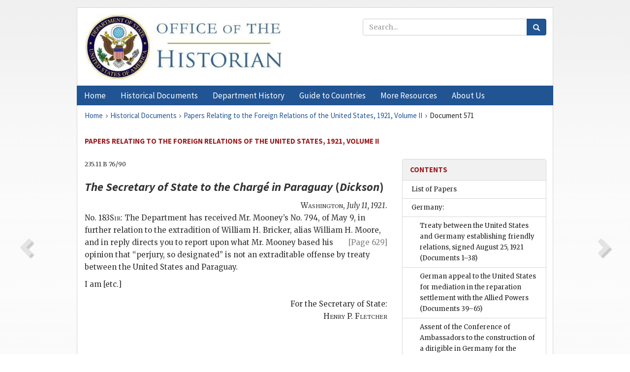

--- FILE ---
content_type: text/html;charset=utf-8
request_url: https://history.state.gov/historicaldocuments/frus1921v02/d571
body_size: 13814
content:
<!DOCTYPE html>
<html data-template="pages:app-root" lang="en" data-app=""><head><meta name="viewport" content="width=device-width, initial-scale=1.0"><meta name="description" content="history.state.gov 3.0 shell"><link href="/resources/images/favicon.ico" rel="shortcut icon"><script src="">(function(w,d,s,l,i){w[l]=w[l]||[];w[l].push({'gtm.start':
        new Date().getTime(),event:'gtm.js'});var f=d.getElementsByTagName(s)[0],
        j=d.createElement(s),dl=l!='dataLayer'?'&l='+l:'';j.async=true;j.src=
        'https://www.googletagmanager.com/gtm.js?id='+i+dl;f.parentNode.insertBefore(j,f);
        })(window,document,'script','dataLayer','GTM-WBD65RCC');</script><link href="/resources/css/all.css" rel="stylesheet" type="text/css"><title>Historical Documents - Office of the Historian</title></head><body id="body">
        <!-- Google Tag Manager (noscript) -->
        <noscript><iframe src="https://www.googletagmanager.com/ns.html?id=GTM-WBD65RCC" height="0" width="0" style="display:none;visibility:hidden"></iframe></noscript>
        <!-- End Google Tag Manager (noscript) -->
        <header class="hsg-header">
            <section class="hsg-grid hsg-header-inner">
                <div class="container hsg-header-content">
                    <div class="row">
                        <div class="col-sm-7">
                            <a href="/">
                                <img src="/resources/images/Office-of-the-Historian-logo_500x168.jpg" class="img-responsive" width="400" alt="Office of the Historian">
                            </a>
                        </div>
                        <div class="col-sm-5">
                            
                                <div class="banner__search">
                                    <div class="searchbox">
                                        <form action="/search" method="get" class="main-form" id="navigationSearchForm">
                                            <p class="form-group">
                                                <!-- Search: -->
                                                <input type="text" size="15" name="q" placeholder="Search..." class="form-control" id="search-box">
                                                <button type="submit" class="hsg-link-button search-button btn">
                                                    <i class="hsg-search-button-icon"></i>
                                                </button>
                                            </p>
                                        </form>
                                    </div>
                                </div>
                            
                        </div>
                    </div>
                </div>
            </section>
        </header>

        <nav role="navigation" class="hsg-nav navbar navbar-default">
            <div class="container hsg-nav-content">
                <div class="navbar-header">
                    <button type="button" class="navbar-toggle collapsed" data-toggle="collapse" data-target="#navbar-collapse-1" aria-expanded="false">
                        <span class="sr-only">Menu</span>
                        <i class="fa fa-bars"></i>
                        <span class="toggle-text">Menu</span>
                    </button>
                    <!--<a data-template="config:app-title" class="navbar-brand" href="./index.html">App Title</a>-->
                </div>
                <div class="navbar-collapse collapse" id="navbar-collapse-1">
                    <ul class="nav navbar-nav">
                        <li class="dropdown">
                            <a href="/" shape="rect">
                                <span>Home</span>
                            </a>
                        </li>
                        <li class="dropdown">
                            <a href="/historicaldocuments" class="dropdown-toggle" data-toggle="dropdown" role="button" aria-haspopup="true" aria-expanded="false">
                                <span>Historical Documents</span>
                            </a>
                            <ul class="dropdown-menu">
                                <li>
                                    <a href="/historicaldocuments">
                                        <em>Foreign Relations of the United States</em>
                                    </a>
                                </li>
                                <li>
                                    <a href="/historicaldocuments/about-frus">About the
                                            <em>Foreign Relations</em> Series</a>
                                </li>
                                <li>
                                    <a href="/historicaldocuments/status-of-the-series">Status
                                        of the <em>Foreign Relations</em> Series</a>
                                </li>
                                <li>
                                    <a href="/historicaldocuments/frus-history">History of the
                                            <em>Foreign Relations</em> Series</a>
                                </li>
                                <li>
                                    <a href="/historicaldocuments/ebooks">Ebooks Initiative</a>
                                </li>
                                <li>
                                    <a href="/historicaldocuments/quarterly-releases">Quarterly
                                        Releases</a>
                                </li>
                            </ul>
                        </li>
                        <li id="index_nav" class="dropdown">
                            <a href="/departmenthistory" class="dropdown-toggle" data-toggle="dropdown" role="button" aria-haspopup="true" aria-expanded="false">
                                <span>Department History</span>
                            </a>
                            <ul class="dropdown-menu">
                                <li>
                                    <a href="/departmenthistory">Overview</a>
                                </li>
                                <!--
                                <li>
                                    <a href="$app/departmenthistory/timeline">Administrative
                                        Timeline</a>
                                </li>
                                -->
                                <li>
                                    <a href="/departmenthistory/people/secretaries">Biographies
                                        of the Secretaries of State</a>
                                </li>
                                <li>
                                    <a href="/departmenthistory/people/principals-chiefs">Principal Officers and Chiefs of Mission</a>
                                </li>
                                <li>
                                    <a href="/departmenthistory/travels/secretary">Travels of
                                        the Secretary of State</a>
                                </li>
                                <li>
                                    <a href="/departmenthistory/travels/president">Travels of
                                        the President</a>
                                </li>
                                <li>
                                    <a href="/departmenthistory/visits">Visits by Foreign Heads
                                        of State</a>
                                </li>
                                <li>
                                    <a href="/departmenthistory/wwi">World War I and the
                                        Department</a>
                                </li>
                                <li>
                                    <a href="/departmenthistory/buildings">Buildings of the
                                        Department of State</a>
                                </li>
                                <li>
                                    <a href="/departmenthistory/diplomatic-couriers">U.S.
                                        Diplomatic Couriers</a>
                                </li>
                            </ul>
                        </li>
                        <li id="countries_nav" class="dropdown">
                            <a href="/countries" class="dropdown-toggle" data-toggle="dropdown" role="button" aria-haspopup="true" aria-expanded="false">
                                <span>Guide to Countries</span>
                            </a>
                            <ul class="dropdown-menu">
                                <li>
                                    <a href="/countries">Guide to Country Recognition and
                                        Relations</a>
                                </li>
                                <li>
                                    <a href="/countries/archives">World Wide Diplomatic Archives
                                        Index</a>
                                </li>
                            </ul>
                        </li>
                        <li id="resources_nav" class="dropdown">
                            <a href="" class="dropdown-toggle" data-toggle="dropdown" role="button" aria-haspopup="true" aria-expanded="false">
                                <span>More Resources</span>
                            </a>
                            <ul class="dropdown-menu">
                                <li>
                                    <a href="/tags">Browse Resources by Subject Tag</a>
                                </li>
                                <li>
                                    <a href="/conferences">Conferences</a>
                                </li>
                                <li>
                                    <a href="/about/contact-us">Contact Us</a>
                                </li>
                                <li>
                                    <a href="/developer">Developer Resources &amp; APIs</a>
                                </li>
                                <li>
                                    <a href="/education">Educational Resources</a>
                                </li>
                                <li>
                                    <a href="/about/faq">Frequently Asked Questions</a>
                                </li>
                                <li>
                                    <a href="/milestones">Key Milestones</a>
                                </li>
                                <li>
                                    <a href="/open">Open Government Initiative</a>
                                </li>
                                <li>
                                    <a href="/departmenthistory/short-history">A Short History
                                        of the Department</a>
                                </li>
                            </ul>
                        </li>
                        <li class="dropdown">
                            <a href="/about" shape="rect">
                                <span>About Us</span>
                            </a>
                        </li>
                    </ul>
                </div>
            </div>
        </nav>

        <div class="hsg-main">
            <section class="hsg-grid hsg-main-inner">
                <div class="container hsg-main-content">
                    <main id="content">
        <div>
            <div class="row">
                <nav class="hsg-breadcrumb hsg-breadcrumb--wrap" aria-label="breadcrumbs"><ol vocab="http://schema.org/" typeof="BreadcrumbList" class="hsg-breadcrumb__list"><li class="hsg-breadcrumb__list-item" property="itemListElement" typeof="ListItem"><a href="/" class="hsg-breadcrumb__link" property="item" typeof="WebPage"><span property="name">Home</span></a></li><li class="hsg-breadcrumb__list-item" property="itemListElement" typeof="ListItem"><a href="/historicaldocuments" class="hsg-breadcrumb__link" property="item" typeof="WebPage"><span property="name">Historical Documents</span></a></li><li class="hsg-breadcrumb__list-item" property="itemListElement" typeof="ListItem"><a href="/historicaldocuments/frus1921v02" class="hsg-breadcrumb__link" property="item" typeof="WebPage"><span property="name">Papers Relating to the Foreign Relations of the United States, 1921, Volume II</span></a></li><li class="hsg-breadcrumb__list-item" property="itemListElement" typeof="ListItem"><a href="/historicaldocuments/frus1921v02/d571" class="hsg-breadcrumb__link" property="item" typeof="WebPage" aria-current="page"><span property="name">Document 571</span></a></li></ol></nav>
            </div>
            <div class="row">
                <div class="hsg-navigation-wrapper">
                    <h2 class="hsg-navigation-title" id="navigation-title">Papers Relating to the Foreign Relations of the United
                    States, 1921, Volume II</h2>
                </div>
            </div>
            <div class="row">
                <a data-doc="frus1921v02.xml" data-root="1.7.4.60.10.10" data-current="1.7.4.60.10.12" class="page-nav nav-prev" data-template="pages:navigation-link" data-template-direction="previous" href="/historicaldocuments/frus1921v02/d570">
                    <i class="glyphicon glyphicon-chevron-left"></i>
                </a>
                <a data-doc="frus1921v02.xml" data-root="1.7.4.60.10.14" data-current="1.7.4.60.10.12" class="page-nav nav-next" data-template="pages:navigation-link" data-template-direction="next" href="/historicaldocuments/frus1921v02/d572">
                    <i class="glyphicon glyphicon-chevron-right"></i>
                </a>
                <div class="hsg-width-main">
                    <div id="content-inner">
                        <div id="content-container">
                            <div class="content"><style type="text/css">.document_left {
   display: inline; float: left;
}

 .document_right {
   display: inline; float: right;
}

</style><div class="tei-div3" id="d571">
                        <p class="tei-note2 inline">235.11 B 76/90</p>
                        <h3 class="tei-head7"><span class="tei-hi2 font-italic italic">The <span class="tei-gloss">Secretary of State</span> to
                                the Chargé in Paraguay</span> (<span class="tei-persName"><span class="tei-hi2 font-italic italic">Dickson</span></span>)</h3>
                        <div class="tei-opener"><div class="tei-dateline"><span class="tei-placeName"><span class="tei-hi3 font-smallcaps smallcaps">Washington</span></span>, <span class="tei-date"><span class="tei-hi2 font-italic italic">July 11,
                                1921</span></span>.</div>
                            <span class="tei-seg document_left">No. 183</span></div>
                        <p class="tei-p3"><span class="tei-hi3 font-smallcaps smallcaps">Sir</span>: The Department has received Mr. Mooney’s
                            No. 794, of May 9, in further relation to the extradition of William H.
                            Bricker, alias William H. Moore, and in reply directs you to report upon
                                <a href="pg_629" id="pg_629" class="tei-pb1 hsg-facsilime-link" target="_self" rel="nofollow">
            [Page 629]
        </a> what Mr. Mooney based his
                            opinion that “perjury, so designated” is not an extraditable offense by
                            treaty between the United States and Paraguay.</p>
                        <p class="tei-p3">I am [etc.]</p>
                        <div class="tei-closer">For the Secretary of State:<br class="tei-lb"><div class="tei-signed1"><span class="tei-hi3 font-smallcaps smallcaps">Henry
                                    P. Fletcher</span></div></div>
                    </div></div>
                        </div>
                    </div>
                </div>
                <div class="hsg-width-sidebar"><aside class="hsg-aside--static">
                    
                    <div id="media-download"></div>

                    <div class="hsg-panel hsg-toc">
   <div class="hsg-panel-heading hsg-toc__header">
      <h4 class="hsg-sidebar-title">Contents</h4>
   </div>
   <nav aria-label="Side navigation">
      <ul class="hsg-toc__chapters">
         <li class="hsg-toc__chapters__item">
            <a data-template="toc:highlight-current" class="" href="/historicaldocuments/frus1921v02/papers">List of Papers</a>
         </li>
         <li class="hsg-toc__chapters__item js-accordion">
            <a data-template="toc:highlight-current" class="" href="/historicaldocuments/frus1921v02/comp1">Germany:</a>
            <ul class="hsg-toc__chapters__nested">
               <li class="hsg-toc__chapters__item">
                  <a data-template="toc:highlight-current" class="" href="/historicaldocuments/frus1921v02/ch1">Treaty between the United States and Germany establishing friendly
                        relations, signed August 25, 1921<span> (Documents 1–38)</span>
                  </a>
               </li>
               <li class="hsg-toc__chapters__item">
                  <a data-template="toc:highlight-current" class="" href="/historicaldocuments/frus1921v02/ch2">German appeal to the United States for mediation in the reparation
                        settlement with the Allied Powers<span> (Documents 39–65)</span>
                  </a>
               </li>
               <li class="hsg-toc__chapters__item">
                  <a data-template="toc:highlight-current" class="" href="/historicaldocuments/frus1921v02/ch3">Assent of the Conference of Ambassadors to the construction of a dirigible
                        in Germany for the United States<span> (Documents 66–77)</span>
                  </a>
               </li>
            </ul>
         </li>
         <li class="hsg-toc__chapters__item js-accordion">
            <a data-template="toc:highlight-current" class="" href="/historicaldocuments/frus1921v02/comp2">Great Britain:</a>
            <ul class="hsg-toc__chapters__nested">
               <li class="hsg-toc__chapters__item">
                  <a data-template="toc:highlight-current" class="" href="/historicaldocuments/frus1921v02/ch4">Protest by the British Ambassador against American allegations of unfair
                        British competition for control of important sources of petroleum<span> (Documents 78–80)</span>
                  </a>
               </li>
               <li class="hsg-toc__chapters__item">
                  <a data-template="toc:highlight-current" class="" href="/historicaldocuments/frus1921v02/ch5">Refusal by the United States to admit British claims on behalf of the
                        Turkish Petroleum Company<span> (Documents 81–86)</span>
                  </a>
               </li>
               <li class="hsg-toc__chapters__item">
                  <a data-template="toc:highlight-current" class="" href="/historicaldocuments/frus1921v02/ch6">Restrictions upon the activities of the Standard Oil Company in
                            Palestine<span> (Documents 87–96)</span>
                  </a>
               </li>
               <li class="hsg-toc__chapters__item">
                  <a data-template="toc:highlight-current" class="" href="/historicaldocuments/frus1921v02/ch7">Negotiations to ensure the recognition of the rights of the United States
                        in territories under mandate<span> (Documents 97–100)</span>
                  </a>
               </li>
               <li class="hsg-toc__chapters__item">
                  <a data-template="toc:highlight-current" class="" href="/historicaldocuments/frus1921v02/ch8">Assertion of American capitulatory rights in Palestine<span> (Documents 101–106)</span>
                  </a>
               </li>
               <li class="hsg-toc__chapters__item">
                  <a data-template="toc:highlight-current" class="" href="/historicaldocuments/frus1921v02/ch9">Refusal by the Department of State to question the right of the British
                        Government to exclude certain American citizens from the British
                        Isles<span> (Documents 107–108)</span>
                  </a>
               </li>
               <li class="hsg-toc__chapters__item">
                  <a data-template="toc:highlight-current" class="" href="/historicaldocuments/frus1921v02/ch10">British rejection of the proposal to exempt American coastwise shipping
                        from the Panama Canal tolls<span> (Documents 109–112)</span>
                  </a>
               </li>
               <li class="hsg-toc__chapters__item">
                  <a data-template="toc:highlight-current" class="" href="/historicaldocuments/frus1921v02/ch11">Termination, except as to article VI, of the treaty of October 2, 1886,
                        between the United States and the King of Tonga<span> (Documents 113–117)</span>
                  </a>
               </li>
            </ul>
         </li>
         <li class="hsg-toc__chapters__item js-accordion">
            <a data-template="toc:highlight-current" class="" href="/historicaldocuments/frus1921v02/comp3">Greece:</a>
            <ul class="hsg-toc__chapters__nested">
               <li class="hsg-toc__chapters__item">
                  <a data-template="toc:highlight-current" class="" href="/historicaldocuments/frus1921v02/ch12">Question of the recognition of the Government of King Constantine<span> (Documents 118–130)</span>
                  </a>
               </li>
               <li class="hsg-toc__chapters__item">
                  <a data-template="toc:highlight-current" class="" href="/historicaldocuments/frus1921v02/ch13">Termination of the treaty of 1837 between the United States and
                        Greece<span> (Documents 131–134)</span>
                  </a>
               </li>
               <li class="hsg-toc__chapters__item">
                  <a data-template="toc:highlight-current" class="" href="/historicaldocuments/frus1921v02/ch14">Attempt by the Greek authorities at Smyrna to levy taxes in derogation of
                        American rights in Turkey<span> (Documents 135–144)</span>
                  </a>
               </li>
               <li class="hsg-toc__chapters__item">
                  <a data-template="toc:highlight-current" class="" href="/historicaldocuments/frus1921v02/ch15">Exemption from service in the Greek Army of American citizens of Greek
                        origin who had served in the American Army<span> (Documents 145–170)</span>
                  </a>
               </li>
            </ul>
         </li>
         <li class="hsg-toc__chapters__item js-accordion">
            <a data-template="toc:highlight-current" class="" href="/historicaldocuments/frus1921v02/comp4">Guatemala:</a>
            <ul class="hsg-toc__chapters__nested">
               <li class="hsg-toc__chapters__item">
                  <a data-template="toc:highlight-current" class="" href="/historicaldocuments/frus1921v02/ch16">Overthrow of President Herrera<span> (Documents 171–182)</span>
                  </a>
               </li>
               <li class="hsg-toc__chapters__item">
                  <a data-template="toc:highlight-current" class="" href="/historicaldocuments/frus1921v02/ch17">Federation of the Central American Republics.</a>
               </li>
               <li class="hsg-toc__chapters__item">
                  <a data-template="toc:highlight-current" class="" href="/historicaldocuments/frus1921v02/ch18">Denunciation of the Trade-Marks Convention of August 20, 1910.</a>
               </li>
               <li class="hsg-toc__chapters__item">
                  <a data-template="toc:highlight-current" class="" href="/historicaldocuments/frus1921v02/ch19">Boundary dispute with Honduras.</a>
               </li>
            </ul>
         </li>
         <li class="hsg-toc__chapters__item js-accordion">
            <a data-template="toc:highlight-current" class="" href="/historicaldocuments/frus1921v02/comp5">Haiti:</a>
            <ul class="hsg-toc__chapters__nested">
               <li class="hsg-toc__chapters__item">
                  <a data-template="toc:highlight-current" class="" href="/historicaldocuments/frus1921v02/ch20">Discord over the execution of the treaty of September 16, 1915<span> (Documents 183–194)</span>
                  </a>
               </li>
               <li class="hsg-toc__chapters__item">
                  <a data-template="toc:highlight-current" class="" href="/historicaldocuments/frus1921v02/ch21">Measures to relieve the finances of Haiti<span> (Documents 195–217)</span>
                  </a>
               </li>
               <li class="hsg-toc__chapters__item">
                  <a data-template="toc:highlight-current" class="" href="/historicaldocuments/frus1921v02/ch22">Efforts to constitute the Haitian Claims Commission<span> (Documents 218–227)</span>
                  </a>
               </li>
               <li class="hsg-toc__chapters__item">
                  <a data-template="toc:highlight-current" class="" href="/historicaldocuments/frus1921v02/ch23">Liquidation of German property sequestered during the war<span> (Documents 228–236)</span>
                  </a>
               </li>
               <li class="hsg-toc__chapters__item">
                  <a data-template="toc:highlight-current" class="" href="/historicaldocuments/frus1921v02/ch24">Boundary dispute with the Dominican Republic.</a>
               </li>
            </ul>
         </li>
         <li class="hsg-toc__chapters__item js-accordion">
            <a data-template="toc:highlight-current" class="" href="/historicaldocuments/frus1921v02/comp6">Honduras:</a>
            <ul class="hsg-toc__chapters__nested">
               <li class="hsg-toc__chapters__item">
                  <a data-template="toc:highlight-current" class="" href="/historicaldocuments/frus1921v02/ch25">Termination of the services of the American Financial Adviser<span> (Documents 237–242)</span>
                  </a>
               </li>
               <li class="hsg-toc__chapters__item">
                  <a data-template="toc:highlight-current" class="" href="/historicaldocuments/frus1921v02/ch26">Federation of the Central American Republics.</a>
               </li>
               <li class="hsg-toc__chapters__item">
                  <a data-template="toc:highlight-current" class="" href="/historicaldocuments/frus1921v02/ch27">Boundary dispute with Guatemala.</a>
               </li>
               <li class="hsg-toc__chapters__item">
                  <a data-template="toc:highlight-current" class="" href="/historicaldocuments/frus1921v02/ch28">Boundary dispute with Nicaragua.</a>
               </li>
            </ul>
         </li>
         <li class="hsg-toc__chapters__item js-accordion">
            <a data-template="toc:highlight-current" class="" href="/historicaldocuments/frus1921v02/comp7">Hungary:</a>
            <ul class="hsg-toc__chapters__nested">
               <li class="hsg-toc__chapters__item">
                  <a data-template="toc:highlight-current" class="" href="/historicaldocuments/frus1921v02/ch29">Treaty between the United States and Hungary establishing friendly
                        relations, signed August 29, 1921<span> (Documents 243–260)</span>
                  </a>
               </li>
            </ul>
         </li>
         <li class="hsg-toc__chapters__item js-accordion">
            <a data-template="toc:highlight-current" class="" href="/historicaldocuments/frus1921v02/comp8">Japan:</a>
            <ul class="hsg-toc__chapters__nested">
               <li class="hsg-toc__chapters__item">
                  <a data-template="toc:highlight-current" class="" href="/historicaldocuments/frus1921v02/ch30">Correspondence between the United States and the Allied Governments
                        relating to the Island of Yap<span> (Documents 261–277)</span>
                  </a>
               </li>
               <li class="hsg-toc__chapters__item">
                  <a data-template="toc:highlight-current" class="" href="/historicaldocuments/frus1921v02/ch31">Negotiations for a treaty between the United States and Japan relating to
                        certain Pacific Islands formerly in German possession<span> (Documents 278–291)</span>
                  </a>
               </li>
               <li class="hsg-toc__chapters__item">
                  <a data-template="toc:highlight-current" class="" href="/historicaldocuments/frus1921v02/ch32">Agreement between the United States and Japan for the provisional
                        operation of the Naba-Yap-Guam cables<span> (Documents 292–297)</span>
                  </a>
               </li>
               <li class="hsg-toc__chapters__item">
                  <a data-template="toc:highlight-current" class="" href="/historicaldocuments/frus1921v02/ch33">Interest of the United States in a renewal of the Anglo-Japanese
                            Alliance<span> (Documents 298–301)</span>
                  </a>
               </li>
               <li class="hsg-toc__chapters__item">
                  <a data-template="toc:highlight-current" class="" href="/historicaldocuments/frus1921v02/ch34">Conversations at Washington regarding alleged discriminations against
                        Japanese nationals in the United States<span> (Documents 302–306)</span>
                  </a>
               </li>
               <li class="hsg-toc__chapters__item">
                  <a data-template="toc:highlight-current" class="" href="/historicaldocuments/frus1921v02/ch35">Termination of acquiescence by the United States in Japanese passport
                        regulations for the South Manchuria Railway Zone<span> (Documents 307–315)</span>
                  </a>
               </li>
               <li class="hsg-toc__chapters__item">
                  <a data-template="toc:highlight-current" class="" href="/historicaldocuments/frus1921v02/ch36">Fatal shooting of Lieutenant Warren H. Langdon, U. S. Navy, by a Japanese
                        sentry at Vladivostok, January 8, 1921<span> (Documents 316–325)</span>
                  </a>
               </li>
            </ul>
         </li>
         <li class="hsg-toc__chapters__item js-accordion">
            <a data-template="toc:highlight-current" class="" href="/historicaldocuments/frus1921v02/comp9">Liberia:</a>
            <ul class="hsg-toc__chapters__nested">
               <li class="hsg-toc__chapters__item">
                  <a data-template="toc:highlight-current" class="" href="/historicaldocuments/frus1921v02/ch37">Signature at Washington of the Loan Plan for the reorganization of
                        Liberian finances<span> (Documents 326–339)</span>
                  </a>
               </li>
            </ul>
         </li>
         <li class="hsg-toc__chapters__item js-accordion">
            <a data-template="toc:highlight-current" class="" href="/historicaldocuments/frus1921v02/comp10">Mexico:</a>
            <ul class="hsg-toc__chapters__nested">
               <li class="hsg-toc__chapters__item">
                  <a data-template="toc:highlight-current" class="" href="/historicaldocuments/frus1921v02/ch38">Question of the recognition of the Government of General Obregon by the
                        United States:
                        Proposed Treaty of Amity and Commerce; objection by the Obregon Government
                        to concluding a treaty before receiving recognition<span> (Documents 340–353)</span>
                  </a>
               </li>
               <li class="hsg-toc__chapters__item">
                  <a data-template="toc:highlight-current" class="" href="/historicaldocuments/frus1921v02/ch39">Attitude of other governments toward recognition of the Obregon
                            Government<span> (Documents 354–377)</span>
                  </a>
               </li>
               <li class="hsg-toc__chapters__item">
                  <a data-template="toc:highlight-current" class="" href="/historicaldocuments/frus1921v02/ch40">Project of a petroleum law to give effect to article 27 of the Mexican
                            Constitution<span> (Documents 378–379)</span>
                  </a>
               </li>
               <li class="hsg-toc__chapters__item">
                  <a data-template="toc:highlight-current" class="" href="/historicaldocuments/frus1921v02/ch41">Direct arrangement between the oil companies and the Mexican authorities
                        regarding taxes on the production and exportation of oil<span> (Documents 380–399)</span>
                  </a>
               </li>
               <li class="hsg-toc__chapters__item">
                  <a data-template="toc:highlight-current" class="" href="/historicaldocuments/frus1921v02/ch42">Decision by the Mexican Supreme Court on the “amparo” case of the Texas
                        Company of Mexico<span> (Documents 400–404)</span>
                  </a>
               </li>
               <li class="hsg-toc__chapters__item">
                  <a data-template="toc:highlight-current" class="" href="/historicaldocuments/frus1921v02/ch43">Protest by the United States against agrarian legislation in Mexico<span> (Documents 405–419)</span>
                  </a>
               </li>
               <li class="hsg-toc__chapters__item">
                  <a data-template="toc:highlight-current" class="" href="/historicaldocuments/frus1921v02/ch44">Ineffectual discussions between the Obregon Government and the
                        International Committee of Bankers on Mexico<span> (Documents 420–431)</span>
                  </a>
               </li>
               <li class="hsg-toc__chapters__item">
                  <a data-template="toc:highlight-current" class="" href="/historicaldocuments/frus1921v02/ch45">Proposals looking toward the establishment of a Mixed Claims
                            Commission<span> (Documents 432–435)</span>
                  </a>
               </li>
               <li class="hsg-toc__chapters__item">
                  <a data-template="toc:highlight-current" class="" href="/historicaldocuments/frus1921v02/ch46">Proposals for regulating the distribution of the waters of the Colorado
                        River<span> (Documents 436–442)</span>
                  </a>
               </li>
               <li class="hsg-toc__chapters__item">
                  <a data-template="toc:highlight-current" class="" href="/historicaldocuments/frus1921v02/ch47">Relaxation of regulations governing travel between the United States and
                        Mexico for residents in a forty-mile zone on either side of the
                        frontier<span> (Documents 443–448)</span>
                  </a>
               </li>
            </ul>
         </li>
         <li class="hsg-toc__chapters__item js-accordion">
            <a data-template="toc:highlight-current" class="" href="/historicaldocuments/frus1921v02/comp11">Netherlands:</a>
            <ul class="hsg-toc__chapters__nested">
               <li class="hsg-toc__chapters__item">
                  <a data-template="toc:highlight-current" class="" href="/historicaldocuments/frus1921v02/ch48">Continued negotiations for American participation in exploiting the oil
                        fields of the Dutch East Indies<span> (Documents 449–468)</span>
                  </a>
               </li>
               <li class="hsg-toc__chapters__item">
                  <a data-template="toc:highlight-current" class="" href="/historicaldocuments/frus1921v02/ch49">Amendment of the Philippine Petroleum Act of August 31, 1920, to
                        anticipate objections by the Netherlands and Great Britain<span> (Documents 469–479)</span>
                  </a>
               </li>
            </ul>
         </li>
         <li class="hsg-toc__chapters__item js-accordion">
            <a data-template="toc:highlight-current" class="" href="/historicaldocuments/frus1921v02/comp12">Nicaragua:</a>
            <ul class="hsg-toc__chapters__nested">
               <li class="hsg-toc__chapters__item">
                  <a data-template="toc:highlight-current" class="" href="/historicaldocuments/frus1921v02/ch50">Incursions by revolutionary bands into Nicaragua<span> (Documents 480–501)</span>
                  </a>
               </li>
               <li class="hsg-toc__chapters__item">
                  <a data-template="toc:highlight-current" class="" href="/historicaldocuments/frus1921v02/ch51">Sale of munitions by the United States to the Government of
                        Nicaragua<span> (Documents 502–509)</span>
                  </a>
               </li>
               <li class="hsg-toc__chapters__item">
                  <a data-template="toc:highlight-current" class="" href="/historicaldocuments/frus1921v02/ch52">Denunciation of the Trade-Marks Convention of August 20, 1910.</a>
               </li>
               <li class="hsg-toc__chapters__item">
                  <a data-template="toc:highlight-current" class="" href="/historicaldocuments/frus1921v02/ch53">Boundary dispute with Honduras.</a>
               </li>
            </ul>
         </li>
         <li class="hsg-toc__chapters__item js-accordion">
            <a data-template="toc:highlight-current" class="" href="/historicaldocuments/frus1921v02/comp13">Norway:</a>
            <ul class="hsg-toc__chapters__nested">
               <li class="hsg-toc__chapters__item">
                  <a data-template="toc:highlight-current" class="" href="/historicaldocuments/frus1921v02/ch54">Arbitration agreement, signed June 30, 1921, between the United States and
                        Norway for the settlement of claims arising out of the requisitioning of
                        Norwegian ships<span> (Documents 510–524)</span>
                  </a>
               </li>
            </ul>
         </li>
         <li class="hsg-toc__chapters__item js-accordion">
            <a data-template="toc:highlight-current" class="" href="/historicaldocuments/frus1921v02/comp14">Panama:</a>
            <ul class="hsg-toc__chapters__nested">
               <li class="hsg-toc__chapters__item">
                  <a data-template="toc:highlight-current" class="" href="/historicaldocuments/frus1921v02/ch55">Reappointment of the Fiscal Agent, and the vindication of his legal powers
                        by the Department of State<span> (Documents 525–555)</span>
                  </a>
               </li>
               <li class="hsg-toc__chapters__item">
                  <a data-template="toc:highlight-current" class="" href="/historicaldocuments/frus1921v02/ch56">Acquisition by the United States of lands on Las Minas Bay and the Island
                        of Taboga<span> (Documents 556–563)</span>
                  </a>
               </li>
               <li class="hsg-toc__chapters__item">
                  <a data-template="toc:highlight-current" class="" href="/historicaldocuments/frus1921v02/ch57">Boundary dispute with Costa Rica.</a>
               </li>
            </ul>
         </li>
         <li class="hsg-toc__chapters__item js-accordion">
            <a data-template="toc:highlight-current" class="hsg-current" href="/historicaldocuments/frus1921v02/comp15">Paraguay:</a>
            <ul class="hsg-toc__chapters__nested">
               <li class="hsg-toc__chapters__item">
                  <a data-template="toc:highlight-current" class="" href="/historicaldocuments/frus1921v02/ch58">Representations by the United States in favor of the revival of the
                        Asunción Port concession<span> (Documents 564–568)</span>
                  </a>
               </li>
               <li class="hsg-toc__chapters__item">
                  <a data-template="toc:highlight-current" class="hsg-current" href="/historicaldocuments/frus1921v02/ch59">Discrepancies between the English and Spanish texts of the extradition
                        treaty of March 26, 1913, between the United States and Paraguay<span> (Documents 569–574)</span>
                  </a>
               </li>
            </ul>
         </li>
         <li class="hsg-toc__chapters__item js-accordion">
            <a data-template="toc:highlight-current" class="" href="/historicaldocuments/frus1921v02/comp16">Persia:</a>
            <ul class="hsg-toc__chapters__nested">
               <li class="hsg-toc__chapters__item">
                  <a data-template="toc:highlight-current" class="" href="/historicaldocuments/frus1921v02/ch60">Persian overtures looking toward the appointment of American advisers to
                        the Persian Government<span> (Documents 575–581)</span>
                  </a>
               </li>
               <li class="hsg-toc__chapters__item">
                  <a data-template="toc:highlight-current" class="" href="/historicaldocuments/frus1921v02/ch61">Persian efforts to interest American oil companies in the exploitation of
                        Northern Persia<span> (Documents 582–602)</span>
                  </a>
               </li>
            </ul>
         </li>
         <li class="hsg-toc__chapters__item js-accordion">
            <a data-template="toc:highlight-current" class="" href="/historicaldocuments/frus1921v02/comp17">Peru:</a>
            <ul class="hsg-toc__chapters__nested">
               <li class="hsg-toc__chapters__item">
                  <a data-template="toc:highlight-current" class="" href="/historicaldocuments/frus1921v02/ch62">Appointment of an Administrator of Customs by the Government of
                        Peru<span> (Documents 603–610)</span>
                  </a>
               </li>
               <li class="hsg-toc__chapters__item">
                  <a data-template="toc:highlight-current" class="" href="/historicaldocuments/frus1921v02/ch63">Withdrawal of the Peruvian gold guarantee deposits from the National City
                        Bank of New York<span> (Documents 611–614)</span>
                  </a>
               </li>
               <li class="hsg-toc__chapters__item">
                  <a data-template="toc:highlight-current" class="" href="/historicaldocuments/frus1921v02/ch64">Representations by the United States on behalf of the All America Cables,
                        Incorporated<span> (Documents 615–621)</span>
                  </a>
               </li>
               <li class="hsg-toc__chapters__item">
                  <a data-template="toc:highlight-current" class="" href="/historicaldocuments/frus1921v02/ch65">Protocol between the United States and Peru, May 21, 1921, providing for
                        the arbitration of the Landreau claim<span> (Documents 622–635)</span>
                  </a>
               </li>
               <li class="hsg-toc__chapters__item">
                  <a data-template="toc:highlight-current" class="" href="/historicaldocuments/frus1921v02/ch66">The Tacna-Arica question.</a>
               </li>
            </ul>
         </li>
         <li class="hsg-toc__chapters__item js-accordion">
            <a data-template="toc:highlight-current" class="" href="/historicaldocuments/frus1921v02/comp18">Poland:</a>
            <ul class="hsg-toc__chapters__nested">
               <li class="hsg-toc__chapters__item">
                  <a data-template="toc:highlight-current" class="" href="/historicaldocuments/frus1921v02/ch67">Regulation of private remittances from the United States<span> (Documents 636–650)</span>
                  </a>
               </li>
            </ul>
         </li>
         <li class="hsg-toc__chapters__item js-accordion">
            <a data-template="toc:highlight-current" class="" href="/historicaldocuments/frus1921v02/comp19">Russia:</a>
            <ul class="hsg-toc__chapters__nested">
               <li class="hsg-toc__chapters__item">
                  <a data-template="toc:highlight-current" class="" href="/historicaldocuments/frus1921v02/ch68">Continued Japanese occupation of Russian territory<span> (Documents 651–666)</span>
                  </a>
               </li>
               <li class="hsg-toc__chapters__item">
                  <a data-template="toc:highlight-current" class="" href="/historicaldocuments/frus1921v02/ch69">Restoration of White Russian control in Vladivostok<span> (Documents 667–694)</span>
                  </a>
               </li>
               <li class="hsg-toc__chapters__item">
                  <a data-template="toc:highlight-current" class="" href="/historicaldocuments/frus1921v02/ch70">Desire of the Far Eastern Republic to establish relations with the United
                            States<span> (Documents 695–714)</span>
                  </a>
               </li>
               <li class="hsg-toc__chapters__item">
                  <a data-template="toc:highlight-current" class="" href="/historicaldocuments/frus1921v02/ch71">Continued refusal by the United States to recognize the governments in the
                        Baltic provinces<span> (Documents 715–719)</span>
                  </a>
               </li>
               <li class="hsg-toc__chapters__item">
                  <a data-template="toc:highlight-current" class="" href="/historicaldocuments/frus1921v02/ch72">American attitude of reserve toward trade relations with Soviet
                            Russia<span> (Documents 720–743)</span>
                  </a>
               </li>
               <li class="hsg-toc__chapters__item">
                  <a data-template="toc:highlight-current" class="" href="/historicaldocuments/frus1921v02/ch73">Release of American citizens held prisoners in Russia<span> (Documents 744–771)</span>
                  </a>
               </li>
               <li class="hsg-toc__chapters__item">
                  <a data-template="toc:highlight-current" class="" href="/historicaldocuments/frus1921v02/ch74">Deportation of undesirable Russians from the United States<span> (Documents 772–775)</span>
                  </a>
               </li>
               <li class="hsg-toc__chapters__item">
                  <a data-template="toc:highlight-current" class="" href="/historicaldocuments/frus1921v02/ch75">American relief activities in Soviet Russia<span> (Documents 776–799)</span>
                  </a>
               </li>
               <li class="hsg-toc__chapters__item">
                  <a data-template="toc:highlight-current" class="" href="/historicaldocuments/frus1921v02/ch76">Refusal by the Government of the United States to incur responsibility for
                        the relief of refugees from South Russia<span> (Documents 800–810)</span>
                  </a>
               </li>
               <li class="hsg-toc__chapters__item">
                  <a data-template="toc:highlight-current" class="" href="/historicaldocuments/frus1921v02/ch77">Agreement between the Soviet Government of Georgia and the Near East
                        Relief<span> (Document 811)</span>
                  </a>
               </li>
            </ul>
         </li>
         <li class="hsg-toc__chapters__item js-accordion">
            <a data-template="toc:highlight-current" class="" href="/historicaldocuments/frus1921v02/comp20">Salvador:</a>
            <ul class="hsg-toc__chapters__nested">
               <li class="hsg-toc__chapters__item">
                  <a data-template="toc:highlight-current" class="" href="/historicaldocuments/frus1921v02/ch78">Negotiations for a loan in the United States and for the establishment of
                        a bank of emission<span> (Documents 812–833)</span>
                  </a>
               </li>
               <li class="hsg-toc__chapters__item">
                  <a data-template="toc:highlight-current" class="" href="/historicaldocuments/frus1921v02/ch79">Federation of the Central American Republics.</a>
               </li>
            </ul>
         </li>
         <li class="hsg-toc__chapters__item js-accordion">
            <a data-template="toc:highlight-current" class="" href="/historicaldocuments/frus1921v02/comp21">Siam:</a>
            <ul class="hsg-toc__chapters__nested">
               <li class="hsg-toc__chapters__item">
                  <a data-template="toc:highlight-current" class="" href="/historicaldocuments/frus1921v02/ch80">Treaty and protocol between the United States and Siam, December 16, 1920,
                        revising existing treaties<span> (Documents 834–848)</span>
                  </a>
               </li>
               <li class="hsg-toc__chapters__item">
                  <a data-template="toc:highlight-current" class="" href="/historicaldocuments/frus1921v02/ch81">American interest in the exploitation of petroleum in Siam<span> (Documents 849–856)</span>
                  </a>
               </li>
            </ul>
         </li>
         <li class="hsg-toc__chapters__item js-accordion">
            <a data-template="toc:highlight-current" class="" href="/historicaldocuments/frus1921v02/comp22">Turkey:</a>
            <ul class="hsg-toc__chapters__nested">
               <li class="hsg-toc__chapters__item">
                  <a data-template="toc:highlight-current" class="" href="/historicaldocuments/frus1921v02/ch82">Protection of American interests against taxation not authorized by
                            treaty<span> (Documents 857–874)</span>
                  </a>
               </li>
               <li class="hsg-toc__chapters__item">
                  <a data-template="toc:highlight-current" class="" href="/historicaldocuments/frus1921v02/ch83">Revival of the Chester project for concessions in Turkey<span> (Documents 875–882)</span>
                  </a>
               </li>
               <li class="hsg-toc__chapters__item">
                  <a data-template="toc:highlight-current" class="" href="/historicaldocuments/frus1921v02/ch84">Efforts on behalf of the Armenians<span> (Documents 883–889)</span>
                  </a>
               </li>
            </ul>
         </li>
         <li class="hsg-toc__chapters__item js-accordion">
            <a data-template="toc:highlight-current" class="" href="/historicaldocuments/frus1921v02/comp23">Venezuela:</a>
            <ul class="hsg-toc__chapters__nested">
               <li class="hsg-toc__chapters__item">
                  <a data-template="toc:highlight-current" class="" href="/historicaldocuments/frus1921v02/ch85">Protection of American petroleum interests<span> (Documents 890–898)</span>
                  </a>
               </li>
               <li class="hsg-toc__chapters__item">
                  <a data-template="toc:highlight-current" class="" href="/historicaldocuments/frus1921v02/ch86">Treaty between the United States and Venezuela for the advancement of
                        peace<span> (Documents 899–900)</span>
                  </a>
               </li>
            </ul>
         </li>
         <li class="hsg-toc__chapters__item js-accordion">
            <a data-template="toc:highlight-current" class="" href="/historicaldocuments/frus1921v02/comp24">Yugoslavia:</a>
            <ul class="hsg-toc__chapters__nested">
               <li class="hsg-toc__chapters__item">
                  <a data-template="toc:highlight-current" class="" href="/historicaldocuments/frus1921v02/ch87">Termination of official relations between the United States and the
                        Kingdom of Montenegro<span> (Documents 901–905)</span>
                  </a>
               </li>
               <li class="hsg-toc__chapters__item">
                  <a data-template="toc:highlight-current" class="" href="/historicaldocuments/frus1921v02/ch88">Cancelation of the exequatur of the Yugoslav consul general at New
                        York<span> (Documents 906–909)</span>
                  </a>
               </li>
            </ul>
         </li>
         <li class="hsg-toc__chapters__item">
            <a data-template="toc:highlight-current" class="" href="/historicaldocuments/frus1921v02/index">Index</a>
         </li>
      </ul>
   </nav>
</div>

                    <div>
                        <div class="hsg-panel" id="person-panel" style="display: none">
                            <div class="hsg-panel-heading">
                                <h4 class="hsg-sidebar-title">Persons</h4>
                            </div>
                            <div class="hsg-list-group"></div>
                        </div>
                        <div class="hsg-panel" id="gloss-panel" style="display: none">
                            <div class="hsg-panel-heading">
                                <h4 class="hsg-sidebar-title">Abbreviations &amp; Terms</h4>
                            </div>
                            <div class="hsg-list-group"></div>
                        </div>
                    </div>
                </aside><aside id="sections" class="hsg-aside--section"><div class="hsg-panel"><div class="hsg-panel-heading"><h2 class="hsg-sidebar-title">Historical Documents</h2></div><ul class="hsg-list-group"><li class="hsg-list-group-item"><a href="/historicaldocuments/about-frus"><span property="name">About the <em>Foreign Relations</em> Series</span></a></li><li class="hsg-list-group-item"><a href="/historicaldocuments/status-of-the-series"><span property="name">Status of the <em>Foreign Relations</em> Series</span></a></li><li class="hsg-list-group-item"><a href="/historicaldocuments/frus-history"><span property="name">History of the <em>Foreign Relations</em> Series</span></a></li><li class="hsg-list-group-item"><a href="/historicaldocuments/ebooks"><span property="name"><em>Foreign Relations</em> Ebooks</span></a></li><li class="hsg-list-group-item"><a href="/historicaldocuments/other-electronic-resources"><span property="name">Other Electronic Resources</span></a></li><li class="hsg-list-group-item"><a href="/historicaldocuments/guide-to-sources-on-vietnam-1969-1975"><span property="name">Guide to Sources on Vietnam, 1969-1975</span></a></li><li class="hsg-list-group-item"><a href="/historicaldocuments/citing-frus"><span property="name">Citing the <em>Foreign Relations</em> series</span></a></li></ul></div></aside></div>
            </div>
        </div>
    </main>
                    <!--
                    <section class="" data-template="pages:unless-asides">
                        <button title="Cite this resource" class="hsg-cite__button">Cite this resource</button>
                    </section>
                    -->
                </div>
            </section>
        </div>

        <footer class="hsg-footer">
            <section class="hsg-grid hsg-footer-top">
                <div class="container">
                    <nav class="row">
                        <ul class="hsg-footer-list">
                            <h4>Learn more</h4>
                            <li>
                                <a href="/">Home</a>
                            </li>
                            <li>
                                <a href="/search">Search</a>
                            </li>
                            <li>
                                <a href="/about/faq">FAQ</a>
                            </li>
                        </ul>

                        <ul class="hsg-footer-list">
                            <h4>Topics</h4>
                            <li>
                                <a href="/historicaldocuments/">Historical Documents</a>
                            </li>
                            <li>
                                <a href="/departmenthistory/">Department History</a>
                            </li>
                            <li>
                                <a href="/countries/">Countries</a>
                            </li>
                        </ul>
                        <ul class="hsg-footer-list">
                            <h4>Contact</h4>
                            <li>
                                <a href="/about/">About Us</a>
                            </li>
                            <li>
                                <a href="/about/contact-us">Contact Us</a>
                            </li>
                        </ul>

                        <ul class="hsg-footer-list">
                            <h4>Policies</h4>
                            <li>
                                <a href="https://www.state.gov/section-508-accessibility-statement/">Accessibility Statement</a>
                            </li>
                            <li>
                                <a href="https://www.state.gov/privacy-policy/">Privacy Policy</a>
                            </li>
                            <li>
                                <a href="https://www.state.gov/external-link-policy-and-disclaimers/">External Link Policy</a>
                            </li>
                            <li>
                                <a href="https://www.state.gov/copyright-information/">Copyright
                                    Information</a>
                            </li>
                            <li>
                                <a href="/about/content-warning">Content Warning</a>
                            </li>
                        </ul>
                    </nav>
                </div>
            </section>

            <section class="hsg-grid hsg-footer-bottom">
                <div class="container">
                    <div class="row">
                        <address class="col-xs-12 col-sm-12 col-md-12">
                            <h4>Office of the Historian, Shared Knowledge Services, Bureau of Administration <br>
                                <a href="https://www.state.gov">United States Department of
                                State</a></h4>
                            <p>
                                <a href="mailto:history@state.gov">history@state.gov</a>
                            </p>
                            <p>Phone: <a href="tel:+1-202-955-0200">202-955-0200</a></p>
                        </address>
                    </div>
                </div>
            </section>
            
            <section class="hsg-grid hsg-footer-nether">
                <div class="container">
                    <div class="row">
                        <p><a href="mailto:history@state.gov?subject=Error%20on%20page%20%60%2Fexist%2Fapps%2Fhsg-shell%2Fhistoricaldocuments%2Ffrus1921v02%2Fd571%60&amp;body=%0D%0A_________________________________________________________%0D%0APlease%20provide%20any%20additional%20information%20above%20this%20line%0D%0A%0D%0ARequested%20URL%3A%0D%0A%09https%3A%2F%2Fhistory.state.gov%2Fexist%2Fapps%2Fhsg-shell%2Fhistoricaldocuments%2Ffrus1921v02%2Fd571%0D%0A%0D%0AParameters%3A%0D%0A%09publication-id%3A%20%20frus%0D%0A%09section-id%3A%20%20d571%0D%0A%09requested-url%3A%20%20https%3A%2F%2Ftest.history.state.gov%2Fhistoricaldocuments%2Ffrus1921v02%2Fd571%0D%0A%09x-method%3A%20%20get%0D%0A%09document-id%3A%20%20frus1921v02">Report an issue on this page</a></p>
                    </div>
                </div>
            </section>
        </footer>

        <script src="/resources/scripts/app.all.js" type="text/javascript" async id="cite-script"></script>
        <!-- Google tag (gtag.js) -->
        <script async src="https://www.googletagmanager.com/gtag/js?id=G-GWKX1LXFD1"></script>
        <script>
            window.dataLayer = window.dataLayer ||[];
            function gtag() {
                dataLayer.push(arguments);
            }
            gtag('js', new Date());

            gtag('config', 'G-GWKX1LXFD1');
        </script>
        <!-- We participate in the US government's analytics program. See the data at analytics.usa.gov. -->
        <script type="text/javascript" async src="https://dap.digitalgov.gov/Universal-Federated-Analytics-Min.js?agency=DOS" id="_fed_an_ua_tag"></script>
        <!--
        <script type="application/json" id="original_citation" data-template="config:csl-json"/>
        -->
    </body></html>